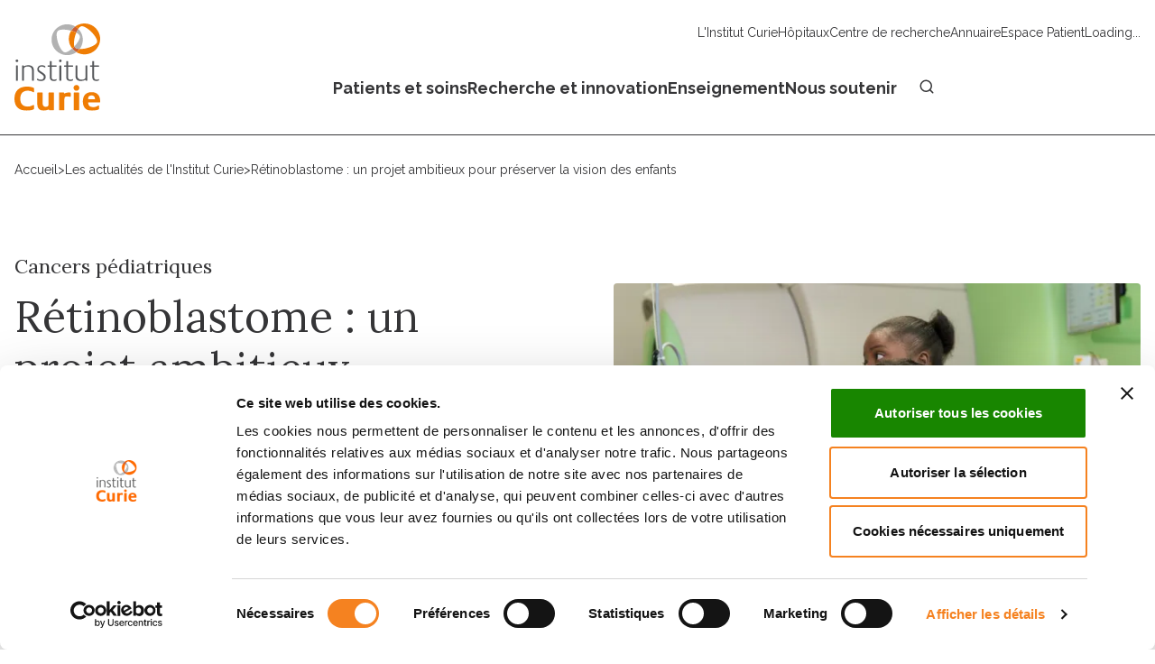

--- FILE ---
content_type: text/css; charset=utf-8
request_url: https://curie.fr/_nuxt/index.DbMVjQMt.css
body_size: 247
content:
.video-container[data-v-f5aed8b7]{height:0;overflow:hidden;padding-bottom:56.25%;position:relative}.video-container iframe[data-v-f5aed8b7]{border-radius:4px;height:100%;left:0;position:absolute;top:0;width:100%}.BgImage{background:linear-gradient(#0000004d,#0003),var(--bgImageMobile);background-position:50%;background-repeat:no-repeat;background-size:cover}@media (min-width:768px){.BgImage{background-repeat:no-repeat;background:linear-gradient(#0000004d,#0003),var(--bgImage);background-size:cover}}.theme-dark .BgImage{background:linear-gradient(#0006,#0006),var(--bgImageMobile)}@media (min-width:768px){.theme-dark .BgImage{background:linear-gradient(#0006,#0006),var(--bgImage)}}svg[data-v-8209838d]{display:inline}.wysiwyg p[data-v-8209838d]{font-size:14px}


--- FILE ---
content_type: text/javascript; charset=utf-8
request_url: https://curie.fr/_nuxt/DUtzc6Tg.js
body_size: 8866
content:
import{p as me,u as N,e as fe,d as E,n as ge,q as pe,s as U,k as he,a as L,_ as Q,r as ye}from"./Cr4FlYI6.js";import{_ as B,a as G}from"./CgMWgqv6.js";import{f as xe,i as _e,e as H,h as we}from"./B_R9b_4c.js";import{l as C,k as S,Q as a,R as c,V as f,a0 as m,_,M as P,U as T,u as d,$ as I,Y as v,L as R,a7 as q,X as k,b as be,a9 as O,a2 as $e}from"./Bb04lmGp.js";import{c as A}from"./CsYFiKB-.js";import{g as j}from"./1eLNVScS.js";const ve="route",Te=me(ve,{state:()=>({_route:void 0}),actions:{setRoute(e){this._route=e}},getters:{route:e=>e._route}}),Ce=j`
  query ListNewsSearchQuery(
    $langcode: String!
    $query: String
    $filters: [InputOpenSearchConditionsGroup]
    $limit: Int
    $offset: Int
    $sort: InputSort
  ) {
    opensearchSearch(
      index: "curie"
      limit: $limit
      langcode: $langcode
      filters: $filters
      facets: [{ field: "field_domain_news", limit: 1000 }]
      query: $query
      offset: $offset
      sort: $sort
    ) {
      count
      documents {
        entity {
          id
          langcode
          entityBundle
          ... on NodeNews {
            id
            fieldTitle
            fieldSubtitle
            fieldDate {
              value
            }
            fieldImage {
              id: targetId
              entity {
                id
                uriRawField {
                  list {
                    url
                  }
                }
              }
            }
            pathRawField {
              list {
                alias
              }
            }
          }
        }
      }
      facets {
        field
        values {
          field
          value
          count
          label: entity {
            ... on TaxonomyTermDomainNews {
              value: name
            }
          }
        }
      }
    }
  }
`;function Se(e,r,n,l,t,i){return N(Ce,{langcode:e,query:r,filters:n,limit:l,offset:t,sort:i})}const Pe=j`
  query ListJobOfferSearchQuery(
    $langcode: String!
    $query: String
    $filters: [InputOpenSearchConditionsGroup]
    $limit: Int
    $offset: Int
  ) {
    opensearchSearch(
      index: "curie"
      limit: $limit
      langcode: $langcode
      filters: $filters
      facets: [
        { field: "field_job_sector", limit: 1000 }
        { field: "field_job_contract", limit: 1000 }
        { field: "field_job_location", limit: 1000 }
        { field: "field_job_entity", limit: 1000 }
      ]
      query: $query
      offset: $offset
    ) {
      count
      documents {
        entity {
          id
          langcode
          entityBundle
          ... on NodeJobOffer {
            fieldTitle
            pathRawField {
              list {
                alias
              }
            }
            fieldJobContract {
              name
            }
            fieldJobLocation {
              name
            }
            fieldJobSector {
              name
            }
            fieldJobEntity {
              name
            }
          }
        }
      }
      facets {
        field
        values {
          field
          value
          count
          label: entity {
            ... on TaxonomyTermJobSector {
              value: name
            }
            ... on TaxonomyTermJobContract {
              value: name
            }
            ... on TaxonomyTermJobLocation {
              value: name
            }
            ... on TaxonomyTermJobEntity {
              value: name
            }
          }
        }
      }
    }
  }
`;function Le(e,r,n,l,t){return N(Pe,{langcode:e,query:r,filters:n,limit:l,offset:t})}const Ie=j`
  query ListTeamSearchQuery(
    $langcode: String!
    $query: String
    $filters: [InputOpenSearchConditionsGroup]
    $limit: Int
    $offset: Int
    $sort: InputSort
  ) {
    opensearchSearch(
      index: "curie"
      limit: $limit
      langcode: $langcode
      filters: $filters
      facets: [
        { field: "field_sites", limit: 1000 }
        { field: "computed_team_related_unit", limit: 1000 }
        { field: "computed_team_chief_person", limit: 1000 }
        { field: "field_scientific_axis", limit: 1000 }
      ]
      query: $query
      offset: $offset
      sort: $sort
    ) {
      count
      documents {
        entity {
          id
          langcode
          entityBundle
          ... on NodeTeam {
            fieldTitle
            fieldTeamType {
              name
            }
            fieldTeamMember {
              fieldChief
              fieldPerson {
                id
                fieldFirstName
                fieldLastName
                fieldImage {
                  id: targetId
                  entity {
                    id
                    uriRawField {
                      list {
                        url
                      }
                    }
                  }
                }
              }
            }
            pathRawField {
              list {
                alias
              }
            }
          }
        }
      }
      facets {
        field
        values {
          field
          value
          count
          label: entity {
            ... on TaxonomyTermPartner {
              value: name
            }
            ... on NodeUnit {
              value: fieldTitle
            }
            ... on NodePerson {
              value: computedPersonTitleForFacet
            }
            ... on TaxonomyTermScientificAxis {
              value: name
            }
          }
        }
      }
    }
  }
`;function Fe(e,r,n,l,t,i){return N(Ie,{langcode:e,query:r,filters:n,limit:l,offset:t,sort:i})}const Ne=j`
  query ListPersonSearchQuery(
    $langcode: String!
    $query: String
    $filters: [InputOpenSearchConditionsGroup]
    $limit: Int
    $offset: Int
    $sort: InputSort
  ) {
    opensearchSearch(
      index: "curie"
      limit: $limit
      langcode: $langcode
      filters: $filters
      facets: [
        { field: "field_person_site", limit: 1000 }
        { field: "computed_person_function_for_facet", limit: 1000 }
        { field: "field_person_specialized_medicin", limit: 1000 }
        { field: "field_person_speciality", limit: 1000 }
        { field: "field_person_cancer_type", limit: 1000 }
        { field: "field_person_department", limit: 1000 }
        { field: "field_person_location", limit: 1000 }
      ]
      query: $query
      offset: $offset,
      sort: $sort
    ) {
      count
      documents {
        entity {
          id
          langcode
          entityBundle
          ... on NodePerson {
            fieldFirstName
            fieldLastName
            fieldPersonTitle {
              name
            }
            fieldPersonSpeciality {
              name
            }
            fieldPersonSpecializedMedicin {
              name
            }
            fieldPersonLocation {
              name
            }
            fieldImage {
              id: targetId
              alt
              entity {
                id
                uriRawField {
                  list {
                    url
                  }
                }
              }
            }
            pathRawField {
              list {
                alias
              }
            }
          }
        }
      }
      facets {
        field
        values {
          field
          value
          count
          label: entity {
            ... on TaxonomyTermPersonSite {
              value: name
            }
            ... on TaxonomyTermPersonFunction {
              value: name
            }
            ... on TaxonomyTermPersonSpecializedMedicin {
              value: name
            }
            ... on TaxonomyTermPersonSpeciality {
              value: name
            }
            ... on TaxonomyTermPersonCancerType {
              value: name
            }
            ... on TaxonomyTermPersonDepartement {
              value: name
            }
            ... on TaxonomyTermPersonLocation {
              value: name
            }
          }
        }
      }
    }
  }
`;function je(e,r,n,l,t,i){return N(Ne,{langcode:e,query:r,filters:n,limit:l,offset:t,sort:i})}const Re=j`
  query ListUnitSearchQuery(
    $langcode: String!
    $query: String
    $filters: [InputOpenSearchConditionsGroup]
    $limit: Int
    $offset: Int
    $sort: InputSort
  ) {
    opensearchSearch(
      index: "curie"
      limit: $limit
      langcode: $langcode
      filters: $filters
      facets: [
        { field: "field_sites", limit: 1000}
        { field: "computed_team_chief_person", limit: 1000}
        { field: "field_scientific_axis", limit: 1000}
      ]
      query: $query
      offset: $offset
      sort: $sort
    ) {
      count
      documents {
        entity {
          id
          langcode
          entityBundle
          ... on NodeUnit {
            fieldTitle
            fieldUnitType {
              name
            }
            fieldTeamMember {
              fieldChief
              fieldPerson {
                id
                fieldFirstName
                fieldLastName
                fieldImage {
                  id: targetId
                  entity {
                    id
                    uriRawField {
                      list {
                        url
                      }
                    }
                  }
                }
              }
            }
            pathRawField {
              list {
                alias
              }
            }
          }
        }
      }
      facets {
        field
        values {
          field
          value
          count
          label: entity {
            ... on TaxonomyTermPartner {
              value: name
            }
            ... on NodePerson {
              value: computedPersonTitleForFacet
            }
            ... on TaxonomyTermScientificAxis {
              value: name
            }
          }
        }
      }
    }
  }
`;function qe(e,r,n,l,t,i){return N(Re,{langcode:e,query:r,filters:n,limit:l,offset:t,sort:i})}const ke=j`
  query ListPublicationSearchQuery(
    $langcode: String!
    $query: String
    $filters: [InputOpenSearchConditionsGroup]
    $limit: Int
    $offset: Int
    $sort: InputSort
  ) {
    opensearchSearch(
      index: "curie"
      limit: $limit
      langcode: $langcode
      filters: $filters
      facets: [
        { field: "computed_publication_team", limit: 1000 }
        { field: "computed_publication_platform", limit: 1000 },
        { field: "computed_publication_unit", limit: 1000 }
        { field: "field_publication_newspaper", limit: 1000 }
      ]
      query: $query
      offset: $offset
      sort: $sort
    ) {
      count
      documents {
        entity {
          id
          langcode
          entityBundle
          ... on NodePublication {
            fieldTitle
            fieldDate {
              value
            }
            pathRawField {
              list {
                alias
              }
            }
            fieldPublicationNewspaper {
              name
            }
            fieldAuthor
          }
        }
      }
      facets {
        field
        values {
          field
          value
          count
          label: entity {
            ... on NodeTeam {
              value: fieldTitle
            }
            ... on NodeUnit {
              value: fieldTitle
            }
            ... on TaxonomyTermPublicationNewspaper {
              value: name
            }
          }
        }
      }
    }
  }
`;function De(e,r,n,l,t,i){return N(ke,{langcode:e,query:r,filters:n,limit:l,offset:t,sort:i})}const Oe=j`
  query ClinicalTrialListSearchQuery(
    $langcode: String!
    $query: String
    $filters: [InputOpenSearchConditionsGroup]
    $limit: Int
    $offset: Int
  ) {
    opensearchSearch(
      index: "curie"
      limit: $limit
      langcode: $langcode
      filters: $filters
      facets: [
        { field: "field_clinical_trial_location1", limit: 1000 }
        { field: "field_clinical_trial_target", limit: 1000 }
        { field: "field_clinical_trial_cancer_type", limit: 1000 }
        { field: "field_clinical_trial_phase", limit: 1000 }
        { field: "field_clinical_trial_organ", limit: 1000},
        { field: "field_clinical_trial_status", limit: 1000},
      ]
      query: $query
      offset: $offset
    ) {
      count
      documents {
        entity {
          id
          langcode
          entityBundle
          ... on NodeClinicalTrial {
            pathRawField {
              list {
                alias
              }
            }
            fieldSubtitle
            fieldClinicalTrialLocation1 {
              name
            }
            fieldClinicalTrialLocation2 {
              name
            }
            fieldTitle
            fieldIntroduction
            fieldPerson {
              fieldFirstName
              fieldLastName
            }
            fieldClinicalTrialCancerType {
              name
            }
          }
        }
      }
      facets {
        field
        values {
          field
          value
          count
          label: entity {
            ... on TaxonomyTermClinicalTrialLocation {
              value: name
            }
            ... on TaxonomyTermClinicalTrialTarget {
              value: name
            }
            ... on TaxonomyTermClinicalTrialCancerType {
              value: name
            }
            ... on TaxonomyTermClinicalTrialPhase {
              value: name
            }
            ... on TaxonomyTermClinicalTrialOrgan {
              value: name
            }
            ... on TaxonomyTermClinicalTrialStatus {
              value: name
            }
          }
        }
      }
    }
  }
`;function Me(e,r,n,l,t){return N(Oe,{langcode:e,query:r,filters:n,limit:l,offset:t})}const Qe=j`
  query ListSeminarSearchQuery(
    $langcode: String!
    $query: String
    $filters: [InputOpenSearchConditionsGroup]
    $limit: Int
    $offset: Int
    $sort: InputSort
  ) {
    opensearchSearch(
      index: "curie"
      limit: $limit
      langcode: $langcode
      filters: $filters
      facets: [{ field: "field_type", limit: 1000 }]
      query: $query
      offset: $offset
      sort: $sort
    ) {
      count
      documents {
        entity {
          id
          langcode
          entityBundle
          ... on NodeSeminar {
            fieldType
            fieldTitle
            fieldDateBegin {
              value
            }
            fieldDateEnd {
              value
            }
            pathRawField {
              list {
                alias
              }
            }
            fieldSpeaker {
              fieldFirstName
              fieldLastName
            }
            fieldSite
            fieldRoom
          }
        }
      }
      facets {
        field
        values {
          field
          value
          count
          label: entity {
            ... on NodeSeminar {
              value: fieldType
            }
          }
        }
      }
    }
  }
`;function Ue(e,r,n,l,t,i){return N(Qe,{langcode:e,query:r,filters:n,limit:l,offset:t,sort:i})}const Be=j`
  query HealthProjectListSearchQuery(
    $langcode: String!
    $query: String
    $filters: [InputOpenSearchConditionsGroup]
    $limit: Int
    $offset: Int
  ) {
    opensearchSearch(
      index: "curie"
      limit: $limit
      langcode: $langcode
      filters: $filters
      facets: [
        { field: "field_health_project_cancer_type", limit: 1000 }
      ]
      query: $query
      offset: $offset
    ) {
      count
      documents {
        entity {
          id
          langcode
          entityBundle
          ... on NodeHealthProject {
            pathRawField {
              list {
                alias
              }
            }
            fieldTitle
            fieldIntroduction
            fieldHealthProjectCancerType {
              name
            }
          }
        }
      }
      facets {
        field
        values {
          field
          value
          count
          label: entity {
            ... on TaxonomyTermHealthProjectCancerType {
              value: name
            }
          }
        }
      }
    }
  }
`;function He(e,r,n,l,t){return N(Be,{langcode:e,query:r,filters:n,limit:l,offset:t})}const Ae=j`
query SearchQuery(
    $langcode: String!
    $query: String
    $filters: [InputOpenSearchConditionsGroup]
    $limit: Int
    $offset: Int
    $sort: InputSort
  ) {
    opensearchSearch(
      index: "curie"
      limit: $limit
      langcode: $langcode
      filters: $filters
      facets: [
      ]
      query: $query
      offset: $offset
      sort: $sort
    ) {
      count
      documents {
        entity {
          id
          langcode
          entityBundle
          ...team
          ...news
          ...contact
          ...cms
          ...clinical_trial
          ...card_cancer
          ...hub_cancer
          ...hub_don
          ...hub
          ...hub_treatment
          ...person
          ...publication
          ...seminar
          ...testimony
          ...unit
          ...health_project
        }
      }
    }
  }

  fragment team on NodeTeam {
    fieldTitle
    fieldTeamType {
        name
    }
    pathRawField {
        list {
            alias
        }
    }

    fieldTeamMember {
        fieldChief
        fieldPerson {
          id
          fieldFirstName
          fieldLastName
          fieldImage {
            id: targetId
            entity {
                id
              uriRawField {
                list {
                  url
              }
            }
          }
        }
      }
    }
  }

  fragment news on NodeNews {
    id
    fieldTitle
    fieldSubtitle
    fieldDate {
        value
    }
    fieldImage {
      id: targetId
        entity {
          id
          uriRawField {
            list {
              url
            }
          }
        }
    }
    pathRawField {
        list {
        alias
        }
    }
  }

  fragment contact on NodeContact {
    fieldHeader {
        ...headerParagraph
    }
    pathRawField {
        list {
            alias
        }
    }
  }

  fragment cms on NodeCms {
    fieldHeader {
        ...headerParagraph
    }
    pathRawField {
        list {
            alias
        }
    }
  }

  fragment clinical_trial on NodeClinicalTrial {
    pathRawField {
        list {
        alias
        }
    }
    fieldSubtitle
    fieldClinicalTrialLocation1 {
        name
    }
    fieldClinicalTrialLocation2 {
        name
    }
    fieldTitle
    fieldIntroduction
    fieldPerson {
        fieldFirstName
        fieldLastName
    }
    fieldClinicalTrialCancerType {
        name
    }
  }

  fragment card_cancer on NodeCardCancer {
    fieldHubCancer {
        fieldHeaderRawField {
            list {
                entity {
                    ...headerParagraph
                }
            }
        }
    }
    fieldTitle
    pathRawField {
        list {
            alias
        }
    }
  }


  fragment hub_cancer on NodeHubCancer {
    fieldHeader {
        ...headerParagraph
    }
    pathRawField {
        list {
            alias
        }
    }
  }

  fragment hub_don on NodeHubDonation {
    fieldHeader2 {
        ...header2Paragraph
    }
    pathRawField {
        list {
            alias
        }
    }
  }

  fragment hub_treatment on NodeHubTreatment {
    fieldHeader2 {
        ...header2Paragraph
      }
      pathRawField {
        list {
            alias
        }
    }
  }

  fragment hub on NodeHub {
    fieldHeader2 {
        ...header2Paragraph
      }
      pathRawField {
        list {
            alias
        }
    }
  }


  fragment person on NodePerson {
    fieldFirstName
    fieldLastName
    fieldPersonTitle {
        name
    }
    fieldPersonSpeciality {
        name
    }
    fieldPersonLocation {
        name
    }
    fieldImage {
      id: targetId
        alt
        entity {
          id
          uriRawField {
            list {
              url
            }
          }
        }
    }
    pathRawField {
        list {
        alias
        }
    }
  }

  fragment publication on NodePublication {
    fieldTitle
    fieldDate {
        value
    }
    pathRawField {
        list {
        alias
        }
    }
    fieldPublicationNewspaper {
        name
    }
    fieldAuthor
  }

  fragment seminar on NodeSeminar {
    fieldType
    fieldTitle
    pathRawField {
        list {
            alias
        }
    }
    fieldDateBegin {
        value
    }
    fieldDateEnd {
        value
    }
    pathRawField {
        list {
        alias
        }
    }
    fieldSpeaker {
        fieldFirstName
        fieldLastName
    }
    fieldSite
    fieldRoom
  }

  fragment testimony on NodeTestimony{
    fieldTitle
    pathRawField {
        list {
            alias
        }
    }
  }

  fragment unit on NodeUnit{
    fieldTitle
    fieldUnitType {
        name
    }
    fieldTeamMember {
      fieldChief
      fieldPerson {
        id
        fieldFirstName
        fieldLastName
        fieldImage {
          id: targetId
          entity {
            id
            uriRawField {
              list {
                url
              }
            }
          }
        }
      }
    }
    pathRawField {
      list {
        alias
      }
    }
  }

  fragment headerParagraph on ParagraphHeader {
    id
    type: entityBundle
    fieldTitle
    fieldIntroduction2
    fieldImage {
      id: targetId
      alt
      entity {
        id
        uriRawField {
          list {
            url
          }
        }
      }
    }
    fieldTitlePush
    fieldTextPush: fieldBody
    fieldLinkPush: fieldLink {
      title
      uri {
        path
      }
    }
  }

  fragment header2Paragraph on ParagraphHeader2 {
    fieldTitle
    fieldImage {
      id: targetId
      alt
      entity {
        id
        uriRawField {
          list {
            url
          }
        }
      }
    }
    fieldImageMobile {
      id: targetId
      alt
      entity {
        id
        uriRawField {
          list {
            url
          }
        }
      }
    }
    fieldIntroduction2
    fieldText1
    fieldText2
    fieldPushText
    fieldPushLink {
      title
      uri {
        path
      }
    }
  }

  fragment health_project on NodeHealthProject {
    pathRawField {
        list {
        alias
        }
    }
    fieldTitle
    fieldIntroduction
  }
`;function Je(e,r,n,l,t,i){return N(Ae,{langcode:e,query:r,filters:n,limit:l,offset:t,sort:i})}const M=me("list",{state:()=>({searchData:{},baseConditions:[],facetConditions:[],facets:[],sortOrder:{},selectedDateRange:{start:new Date,end:new Date},langcode:fe().public.langcode,paginationLimit:parseInt(fe().public.paginationLimit,10)||10,currentPage:1,totalPages:1,query:"",isFirstFetch:!0,retryCount:1,baseParameters:["q","page"],page:""}),getters:{conditions:e=>[...e.baseConditions,...e.facetConditions],offset:e=>(e.currentPage-1)*e.paginationLimit},actions:{$reset(){this.selectedDateRange={start:new Date,end:new Date},this.currentPage=1,this.totalPages=1,this.query=""},setFacets(e){this.facets=e},setFacetConditions(e){this.facetConditions=e},setBaseConditions(e){this.baseConditions=e},setCurrentPage(e){this.currentPage=e},setSortOrder(e){this.sortOrder=e},setQuery(e){this.query=e},getSearchFunction(e){return{newsList:Se,jobOfferList:Le,teamList:Fe,personList:je,unitList:qe,publicationList:De,clinicalTrialList:Me,healthProjectList:He,seminarList:Ue,search:Je}[e]},async fetchSearchData(e){var n;const r=this.getSearchFunction(e);if(!r){console.error("Invalid search function:",e);return}this.query.length>0&&this.setSortOrder({field:"search_api_relevance",order:"DESC"});try{const{data:l}=await r(this.langcode.toLowerCase(),this.query,this.conditions,this.paginationLimit,this.offset,this.sortOrder);if(!((n=l==null?void 0:l.value)!=null&&n.opensearchSearch))throw new Error("No valid data returned from search function");const t=l.value.opensearchSearch;if(this.searchData=t,this.totalPages=Math.ceil(t.count/this.paginationLimit),this.currentPage>this.totalPages&&this.totalPages>0){const g=E();await ge(g.path,{redirectCode:301})}const i=this.facets.map(g=>{var h;return{...g,...g.type==="Checkbox"||g.type==="Radio"?{filters:((h=t.facets.find(u=>{var o;return u.field===g.field&&((o=u.values)==null?void 0:o.length)>0}))==null?void 0:h.values)||[]}:{}}});this.setFacets(i),this.isFirstFetch&&(this.isFirstFetch=!1)}catch(l){console.error("Fetch error:",l),this.retryCount>0&&(console.log("Retrying fetch..."),this.retryCount-=1,await this.fetchSearchData(e))}}}});function Ee(){pe();const e=E(),{setCurrentPage:r,setQuery:n,$reset:l}=M(),{query:t,baseParameters:i}=U(M()),g=w=>Object.fromEntries(Object.entries(w).filter(([$,F])=>F&&!(Array.isArray(F)&&F.length===0))),h=()=>{l()},u=async w=>{const $=g(w);if(await ge({path:e.path,query:$}),$.page==1){const F=Object.keys(e.query).map(D=>`${D}=${e.query[D]}`).join("&");window.history.replaceState({},"",`${e.path}${F?"?"+F:""}`)}},o=w=>{u({...e.query,page:w})},s=w=>{u({...e.query,...w,page:1})},p=()=>{const w=Object.fromEntries(Object.entries(e.query).filter(([$])=>i.value.includes($)));u(w)},b=()=>s({q:t.value}),y=w=>{w.page?r(Number(w.page)):r(1),w.q&&n(w.q)},x=C(()=>e.query.startDate&&e.query.endDate);return{updateQuery:s,clearFacetsQuery:p,hasDates:x,updatePageQuery:o,searchWithQuery:b,handleQueryBaseParameters:y,reset:h}}const Ge={class:"group flex flex-col-reverse gap-4 lg:gap-0 lg:flex-row items-start lg:justify-between w-full"},Ve={class:"flex flex-col gap-2 lg:gap-2.5 overflow-hidden items-start w-full lg:basis-[65%]"},ze={key:0,class:"font-raleway font-bold rounded text-orangeCurie border border-orangeCurie text-[15px] lg:text-small py-1 px-1.5"},We={class:"font-lora font-500 text-orangeCurie text-regular leading-[26px] lg:leading-[22px]"},Ye={class:"font-lora text-medium lg:text-h3Small leading-[24px] mb-1.5 mt-0 underline-animation-border"},Xe={key:1,class:"text-small font-raleway mt-auto"},Ke={key:0,class:"rounded w-[235px] overflow-hidden"},Ze=S({__name:"Item",props:{item:{type:Object,required:!0},displayTag:{type:Boolean,default:!1}},setup(e){he();const r=e,n=C(()=>{var l;return(l=r.item.entity.fieldDate)!=null&&l.value?xe(r.item.entity.fieldDate.value):null});return(l,t)=>{var h,u,o,s;const i=L,g=B;return a(),c("div",Ge,[f("div",Ve,[e.displayTag===!0?(a(),c("div",ze,m(l.$t("list.tag.news")),1)):_("",!0),f("span",We,m(e.item.entity.fieldSubtitle),1),P(i,{path:(o=(u=(h=e.item.entity)==null?void 0:h.pathRawField)==null?void 0:u.list[0])==null?void 0:o.alias},{default:T(()=>[f("h3",Ye,m(e.item.entity.fieldTitle),1)]),_:1},8,["path"]),d(n)?(a(),c("span",Xe,m(d(n)),1)):_("",!0)]),(s=e.item.entity.fieldImage)!=null&&s.entity.uriRawField.list.length?(a(),c("div",Ke,[P(g,{src:e.item.entity.fieldImage.entity.uriRawField.list[0].url,presets:"team_actuality",customClass:"object-cover w-full bg-grisClair transition-all ease delay-100 group-hover:scale-[1.2]"},null,8,["src"])])):_("",!0)])}}}),et={class:"flex flex-col gap-2.5 overflow-hidden"},tt={class:"flex gap-2.5"},it={class:"font-raleway font-bold rounded text-orangeCurie border border-orangeCurie text-[15px] lg:text-small py-1 px-1.5"},lt={class:"flex items-center font-raleway text-[15px] lg:text-small"},at={class:"font-raleway text-regularMobile lg:text-regular leading-[25px]"},nt={class:"font-raleway lg:text-regular overflow-x-scroll lg:overflow-x-hidden flex gap-2 lg:flex-wrap"},rt={class:"border border-grisClair rounded-[100px] px-3 py-1 w-fit text-[15px] lg:text-small whitespace-nowrap"},ot=S({__name:"Item",props:{item:{type:Object,required:!0}},setup(e){return(r,n)=>{var i,g,h,u;const l=Q,t=L;return a(),c("div",et,[f("div",tt,[f("div",it,m((i=e.item.entity.fieldJobContract)==null?void 0:i.name),1),f("div",lt,[P(l,{name:"map-alt",filled:"",class:"mr-1 text-regular flex items-center"}),I(" "+m((g=e.item.entity.fieldJobLocation)==null?void 0:g.name),1)])]),P(t,{path:e.item.entity.pathRawField.list[0].alias,customClass:"w-fit hover:text-orangeCurie m-0 font font-raleway font-bold text-mobileTitleList lg:text-medium underline-animation-border",tag:"h3"},{default:T(()=>[I(m(e.item.entity.fieldTitle),1)]),_:1},8,["path"]),f("p",at,m((h=e.item.entity.fieldJobSector)==null?void 0:h.name),1),f("ul",nt,[f("li",rt,m((u=e.item.entity.fieldJobEntity)==null?void 0:u.name),1)])])}}}),st={class:"flex w-full justify-between lg:items-center gap-4 flex-col lg:flex-row"},dt={class:"flex flex-col gap-2.5 lg:basis-[65%] overflow-hidden items-start"},ct={key:0,class:"font-raleway font-bold rounded text-orangeCurie border border-orangeCurie text-[15px] lg:text-small py-1 px-1.5"},ut={class:"w-fit hover:text-orangeCurie m-0 font font-raleway font-bold text-mobileTitleList lg:text-medium underline-animation-border"},ft={key:1},mt={class:"font-lora text-[20px] lg:text-h3Small leading-[25px]"},gt={key:0,class:"flex space-x-2"},pt={class:"flex justify-end min-h-[94px] lg:min-h-[inherit] w-[94px]"},ht=S({__name:"Item",props:{item:{type:Object,required:!0}},setup(e){const r=e,n=C(()=>{var t;return((t=r.item.entity.fieldTeamMember)==null?void 0:t.filter(i=>i.fieldChief==="1"))??null}),l=t=>{var h,u;const i=((h=t.fieldPerson)==null?void 0:h.fieldFirstName)||"",g=((u=t.fieldPerson)==null?void 0:u.fieldLastName)||"";return`${i} ${g}`.trim()};return(t,i)=>{const g=B,h=G,u=L;return a(),v(u,{path:e.item.entity.pathRawField.list[0].alias,class:"w-full flex flex-row-reverse justify-end lg:justify-between gap-4 lg:gap-6 lg:flex-row",tag:"li"},{default:T(()=>{var o,s,p;return[f("div",st,[f("div",dt,[(o=e.item.entity.fieldTeamType)!=null&&o.length?(a(),c("div",ct,m(e.item.entity.fieldTeamType[0].name),1)):_("",!0),f("h3",ut,m(e.item.entity.fieldTitle),1),(s=d(n))!=null&&s.length?(a(),c("div",ft,[(a(!0),c(R,null,q(d(n).filter(b=>b.fieldPerson!=null),b=>(a(),c("p",mt,m(l(b)),1))),256))])):_("",!0)]),(p=d(n))!=null&&p.length?(a(),c("div",gt,[(a(!0),c(R,null,q(d(n).filter(b=>b.fieldPerson!=null),b=>{var y,x,w,$;return a(),c("div",pt,[(x=(y=b.fieldPerson)==null?void 0:y.fieldImage)!=null&&x.entity.uriRawField.list[0].url?(a(),v(g,{key:0,src:($=(w=b.fieldPerson)==null?void 0:w.fieldImage)==null?void 0:$.entity.uriRawField.list[0].url,presets:"unit_list",customClass:"object-cover w-full rounded bg-grisClair h-auto"},null,8,["src"])):(a(),v(h,{key:1,class:"object-cover w-full rounded bg-grisClair h-auto",presets:"unit_list",src:"/image/default.png",alt:"Default"}))])}),256))])):_("",!0)])]}),_:1},8,["path"])}}}),yt={key:0,class:"font-raleway font-bold rounded text-orangeCurie border border-orangeCurie text-[15px] lg:text-small py-1 px-1.5"},xt={key:2,class:"font-raleway text-regularMobile lg:text-regular leading-[25px]"},_t={key:3,class:"font-raleway lg:text-regular max-w-[100%] overflow-x-auto flex gap-2 lg:flex-wrap items-center custom-scrollbar pb-2"},wt={key:0,class:"border border-grisClair rounded-[100px] px-3 py-1 w-fit text-[15px] lg:text-small whitespace-nowrap"},bt={key:4,class:"flex align-center font-raleway text-small"},$t={class:"lg:ml-auto w-[110px] lg:w-[150px]"},vt=S({__name:"Item",props:{item:{type:Object,required:!0},displayTag:{type:Boolean,default:!1}},setup(e){const r=e,n=C(()=>{var i,g;const l=((i=r.item.entity)==null?void 0:i.fieldFirstName)||"",t=((g=r.item.entity)==null?void 0:g.fieldLastName)||"";return`${l} ${t}`.trim()});return(l,t)=>{var o,s,p,b,y,x,w,$,F,D,V,z,W,Y,X,K,Z,ee,te,ie,le,ae,ne,re,oe,se,de,ce;const i=L,g=Q,h=B,u=G;return a(),c(R,null,[f("div",{class:k(["flex flex-col gap-2.5 items-start w-full lg:max-w-[65%]",(y=(b=(p=(s=(o=e.item.entity)==null?void 0:o.fieldImage)==null?void 0:s.entity)==null?void 0:p.uriRawField)==null?void 0:b.list)!=null&&y.length?"basis-[65%]":""])},[e.displayTag===!0?(a(),c("div",yt,m(l.$t("list.tag.person")),1)):_("",!0),d(n)?(a(),v(i,{key:1,path:(x=e.item.entity)==null?void 0:x.pathRawField.list[0].alias,customClass:"w-fit m-0 font font-lora text-medium lg:text-h3Small hover:text-orangeCurie underline-animation-border leading-[26px] lg:leading-4",tag:"h3"},{default:T(()=>[I(m(d(n)),1)]),_:1},8,["path"])):_("",!0),($=(w=e.item.entity)==null?void 0:w.fieldPersonTitle)!=null&&$.length?(a(),c("p",xt,m((F=e.item.entity)==null?void 0:F.fieldPersonTitle[0].name),1)):_("",!0),(V=(D=e.item.entity)==null?void 0:D.fieldPersonSpeciality)!=null&&V.length||(W=(z=e.item.entity)==null?void 0:z.fieldPersonSpecializedMedicin)!=null&&W.name?(a(),c("ul",_t,[(a(!0),c(R,null,q((Y=e.item.entity)==null?void 0:Y.fieldPersonSpeciality,ue=>(a(),c("li",{key:ue.name,class:"border border-grisClair rounded-[100px] px-3 py-1 w-fit text-[15px] lg:text-small whitespace-nowrap"},m(ue.name),1))),128)),(K=(X=e.item.entity)==null?void 0:X.fieldPersonSpecializedMedicin)!=null&&K.name?(a(),c("li",wt,m((Z=e.item.entity)==null?void 0:Z.fieldPersonSpecializedMedicin.name),1)):_("",!0)])):_("",!0),(te=(ee=e.item.entity)==null?void 0:ee.fieldPersonLocation)!=null&&te.name?(a(),c("div",bt,[P(g,{name:"map-alt",filled:"",class:"mr-1 text-regular flex items-center"}),I(" "+m((ie=e.item.entity)==null?void 0:ie.fieldPersonLocation.name),1)])):_("",!0)],2),f("div",$t,[(oe=(re=(ne=(ae=(le=e.item.entity)==null?void 0:le.fieldImage)==null?void 0:ae.entity)==null?void 0:ne.uriRawField)==null?void 0:re.list)!=null&&oe.length?(a(),v(h,{key:0,src:(ce=(de=(se=e.item.entity)==null?void 0:se.fieldImage)==null?void 0:de.entity)==null?void 0:ce.uriRawField.list[0].url,preset:"person_list",customClass:"object-cover w-full rounded bg-grisClair"},null,8,["src"])):(a(),v(u,{key:1,class:"w-full rounded rounded-1",src:"/image/default.png",presets:"person_side",alt:"Default"}))])],64)}}}),Tt={class:"flex w-full justify-between lg:items-center flex-col gap-4 lg:flex-row"},Ct={class:"flex flex-col gap-2.5 lg:basis-[65%] overflow-hidden items-start"},St={key:0,class:"font-raleway font-bold rounded text-orangeCurie border border-orangeCurie text-[15px] lg:text-small py-1 px-1.5"},Pt={class:"w-fit hover:text-orangeCurie m-0 font font-raleway font-bold text-mobileTitleList lg:text-medium underline-animation-border"},Lt={key:1},It={class:"font-lora text-[22px] lg:text-h3Small leading-[25px]"},Ft={key:0,class:"flex space-x-2"},Nt={class:"flex justify-end min-h-[94px] lg:min-h-[inherit] w-[94px]"},jt=S({__name:"Item",props:{item:{type:Object,required:!0}},setup(e){const r=e,n=C(()=>{var t;return((t=r.item.entity.fieldTeamMember)==null?void 0:t.filter(i=>i.fieldChief==="1"))??null}),l=t=>{var h,u;const i=((h=t.fieldPerson)==null?void 0:h.fieldFirstName)||"",g=((u=t.fieldPerson)==null?void 0:u.fieldLastName)||"";return`${i} ${g}`.trim()};return(t,i)=>{const g=B,h=G,u=L;return a(),v(u,{path:e.item.entity.pathRawField.list[0].alias,class:"w-full flex flex-row-reverse justify-end lg:justify-between gap-4 lg:gap-6 lg:flex-row",tag:"li"},{default:T(()=>{var o,s;return[f("div",Tt,[f("div",Ct,[e.item.entity.fieldUnitType?(a(),c("div",St,m(e.item.entity.fieldUnitType.name),1)):_("",!0),f("h3",Pt,m(e.item.entity.fieldTitle),1),(o=d(n))!=null&&o.length?(a(),c("div",Lt,[(a(!0),c(R,null,q(d(n).filter(p=>p.fieldPerson!=null),p=>(a(),c("p",It,m(l(p)),1))),256))])):_("",!0)]),(s=d(n))!=null&&s.length?(a(),c("div",Ft,[(a(!0),c(R,null,q(d(n).filter(p=>p.fieldPerson!=null),p=>{var b,y,x,w;return a(),c("div",Nt,[(y=(b=p.fieldPerson)==null?void 0:b.fieldImage)!=null&&y.entity.uriRawField.list[0].url?(a(),v(g,{key:0,src:(w=(x=p.fieldPerson)==null?void 0:x.fieldImage)==null?void 0:w.entity.uriRawField.list[0].url,presets:"unit_list",customClass:"object-cover w-full rounded bg-grisClair h-auto"},null,8,["src"])):(a(),v(h,{key:1,class:"object-cover w-full rounded bg-grisClair h-auto",presets:"unit_list",src:"/image/default.png",alt:"Default"}))])}),256))])):_("",!0)])]}),_:1},8,["path"])}}}),Rt={class:"flex flex-col gap-2.5 overflow-hidden items-start w-full"},qt={key:0,class:"font-raleway font-bold rounded text-orangeCurie border border-orangeCurie text-[15px] lg:text-small py-1 px-1.5"},kt={key:1,class:"font-bold font font-raleway text-[15px] lg:text-small text-orangeCurie"},Dt={class:"italic font-raleway text-regularMobile lg:text-regular"},Ot={key:0,class:"flex flex-wrap gap-1 mt-2"},Mt={key:0},Qt=S({__name:"Item",props:{item:{type:Object,required:!0},displayTag:{type:Boolean,default:!1}},setup(e){const r=e,n=be(!1),l=C(()=>{var g;if(!((g=r.item.entity.fieldDate)!=null&&g.value))return null;const i=new Date(r.item.entity.fieldDate.value);return i==null?void 0:i.getFullYear()}),t=C(()=>{var i;return((i=r.item.entity.fieldAuthor)==null?void 0:i.split(", "))??[]});return(i,g)=>{var o;const h=L,u=Q;return a(),c("div",Rt,[e.displayTag===!0?(a(),c("div",qt,m(i.$t("list.tag.publication")),1)):_("",!0),d(l)?(a(),c("span",kt,m(d(l)),1)):_("",!0),P(h,{path:e.item.entity.pathRawField.list[0].alias,customClass:"flex m-0 font-raleway hover:text-orangeCurie font-bold text-[19px] lg:text-medium leading-[22px] lg:leading-[26px] underline-animation-border",tag:"h3"},{default:T(()=>[I(m(e.item.entity.fieldTitle),1)]),_:1},8,["path"]),f("span",Dt,m((o=e.item.entity.fieldPublicationNewspaper)==null?void 0:o.name),1),d(t).length?(a(),c("div",{key:2,onClick:g[0]||(g[0]=s=>n.value=!d(n)),class:"font-raleway text-regular"},[P(h,{customClass:"flex items-center gap-2.5 cursor-pointer italic text-regularMobile lg:text-regular"},{default:T(()=>[I(m(i.$t("list.item.publication.showAuthors"))+" ",1),P(u,{name:d(n)?"chevronUp":"chevronDown",filled:"",class:"mt-1 mr-4 text-xl"},null,8,["name"])]),_:1}),d(n)?(a(),c("ul",Ot,[(a(!0),c(R,null,q(d(t),(s,p)=>(a(),c("li",{class:"font-raleway italic text-regularMobile lg:text-regular",key:p},[I(m(s)+" ",1),p!=Object.keys(d(t)).length-1?(a(),c("span",Mt,", ")):_("",!0)]))),128))])):_("",!0)])):_("",!0)])}}}),Ut={class:"flex flex-col gap-2.5 overflow-hidden items-start w-full"},Bt={class:"flex flex-col lg:flex-row gap-2"},Ht={key:0,class:"font-raleway font-bold rounded text-orangeCurie border border-orangeCurie text-[15px] lg:text-small py-1 px-1.5"},At={key:1,class:"font-raleway font-bold rounded text-orangeCurie border border-orangeCurie text-small py-1 px-1.5"},Jt={key:0,class:"flex items-center font-raleway text-small"},Et=["innerHTML"],Gt={class:"italic font-raleway text-regularMobile lg:text-regular leading-[25px]"},Vt=S({__name:"Item",props:{item:{type:Object,required:!0},displayTag:{type:Boolean,default:!1}},setup(e){const r=e,n=C(()=>{var t,i;return[(t=r.item.entity.fieldClinicalTrialLocation1)==null?void 0:t.name,(i=r.item.entity.fieldClinicalTrialLocation2)==null?void 0:i.name].filter(Boolean).join(", ")}),l=C(()=>{var t;return(t=r.item.entity.fieldPerson)==null?void 0:t.map(({fieldFirstName:i="",fieldLastName:g=""})=>`${i} ${g}`.trim()).join(", ")});return(t,i)=>{var u,o;const g=Q,h=L;return a(),c("div",Ut,[f("div",Bt,[e.displayTag===!0?(a(),c("div",Ht,m(t.$t("list.tag.clinical_trial")),1)):_("",!0),(u=e.item.entity.fieldClinicalTrialCancerType)!=null&&u.name?(a(),c("div",At,m((o=e.item.entity.fieldClinicalTrialCancerType)==null?void 0:o.name),1)):_("",!0)]),d(n)?(a(),c("div",Jt,[P(g,{name:"map-alt",filled:"",class:"mr-1 text-regular flex items-center"}),I(" "+m(d(n)),1)])):_("",!0),P(h,{path:e.item.entity.pathRawField.list[0].alias,customClass:"w-fit hover:text-orangeCurie m-0 font font-raleway font-bold text-h3Small lg:text-medium underline-animation-border",tag:"h3"},{default:T(()=>[I(m(e.item.entity.fieldTitle),1)]),_:1},8,["path"]),f("div",{class:"font-raleway text-regularMobile lg:text-regular leading-[25px]",innerHTML:e.item.entity.fieldIntroduction},null,8,Et),f("p",Gt,m(d(l)),1)])}}}),zt={class:"flex flex-col gap-2.5 overflow-hidden items-start w-full"},Wt={key:0,class:"font-raleway font-bold rounded text-orangeCurie border border-orangeCurie text-[15px] lg:text-small py-1 px-1.5"},Yt={class:"w-fit rounded text-orangeCurie font-lora text-[15px] lg:text-regular py-0.5"},Xt={key:1,class:"font-raleway text-regularMobile lg:text-regular leading-[25px] -mt-1"},Kt={key:2,class:"font-raleway text-small leading-[18px] mt-4 lg:mt-[30px]"},Zt={key:3,class:"flex align-center font-raleway text-small leading-[18px]"},ei=S({__name:"Item",props:{item:{type:Object,required:!0},displayTag:{type:Boolean,default:!1}},setup(e){const r=e,n=o=>o==null?void 0:o.map(({fieldFirstName:s="",fieldLastName:p=""})=>[s,p].filter(Boolean).join(" ")).join(", "),l=C(()=>n(r.item.entity.fieldSpeaker||[])),t=C(()=>{const{fieldDateBegin:o,fieldDateEnd:s}=r.item.entity;return!(o!=null&&o.value)||!(s!=null&&s.value)?!1:i(o.value,s.value)}),i=(o,s)=>{const p=new Date(o),b=new Date(s);return _e(p,b)?g(o,s):h(o,s)},g=(o,s)=>`${H(o)} - ${we(s)}`,h=(o,s)=>`Du ${H(o)} au ${H(s)}`,u=C(()=>{const{fieldSite:o,fieldRoom:s}=r.item.entity;return o&&s?`${o} - ${s}`:o||s||""});return(o,s)=>{const p=L,b=Q;return a(),c("div",zt,[e.displayTag===!0?(a(),c("div",Wt,m(o.$t("list.tag.seminary")),1)):_("",!0),f("span",Yt,m(e.item.entity.fieldType),1),P(p,{path:e.item.entity.pathRawField.list[0].alias,customClass:"m-0 font font-lora leading-[25px] text-medium lg:text-h3Small hover:text-orangeCurie underline-animation-border -mt-1",tag:"h3"},{default:T(()=>[I(m(e.item.entity.fieldTitle),1)]),_:1},8,["path"]),d(l)?(a(),c("p",Xt,m(o.$t("list.item.seminar.speakers"))+" : "+m(d(l)),1)):_("",!0),d(t)?(a(),c("div",Kt,m(d(t)),1)):_("",!0),d(u)?(a(),c("div",Zt,[P(b,{name:"map-alt",filled:"",class:"mr-1 text-regular flex items-center"}),I(" "+m(d(u)),1)])):_("",!0)])}}}),ti={class:"flex w-full justify-between lg:items-center gap-4 flex-col lg:flex-row"},ii={class:"flex flex-col gap-2.5 lg:basis-[65%] overflow-hidden items-start"},li={class:"w-fit hover:text-orangeCurie m-0 font font-raleway font-bold text-mobileTitleList lg:text-medium underline-animation-border"},ai=S({__name:"Item",props:{item:{type:Object,required:!0}},setup(e){return(r,n)=>{const l=L;return a(),v(l,{path:e.item.entity.pathRawField.list[0].alias,class:"w-full flex flex-row-reverse justify-end lg:justify-between gap-4 lg:gap-6 lg:flex-row",tag:"li"},{default:T(()=>{var t;return[f("div",ti,[f("div",ii,[f("h3",li,m((t=e.item.entity)==null?void 0:t.fieldTitle),1)])])]}),_:1},8,["path"])}}}),ni={class:"flex w-full justify-between lg:items-center gap-4 flex-col lg:flex-row"},ri={class:"flex flex-col gap-2.5 lg:basis-[65%] overflow-hidden items-start"},oi={class:"w-fit hover:text-orangeCurie m-0 font font-raleway font-bold text-mobileTitleList lg:text-medium underline-animation-border"},si=S({__name:"Item",props:{item:{type:Object,required:!0},displayTag:{type:Boolean,default:!1}},setup(e){return(r,n)=>{const l=L;return a(),v(l,{path:e.item.entity.pathRawField.list[0].alias,class:"w-full flex flex-row-reverse justify-end lg:justify-between gap-4 lg:gap-6 lg:flex-row",tag:"li"},{default:T(()=>[f("div",ni,[f("div",ri,[f("h3",oi,m(e.item.entity.fieldTitle),1)])])]),_:1},8,["path"])}}}),di={class:"flex w-full justify-between lg:items-center gap-4 flex-col lg:flex-row"},ci={class:"flex flex-col gap-2.5 lg:basis-[65%] overflow-hidden items-start"},ui={class:"w-fit hover:text-orangeCurie m-0 font font-raleway font-bold text-mobileTitleList lg:text-medium underline-animation-border"},J=S({__name:"Item",props:{item:{type:Object,required:!0}},setup(e){return(r,n)=>{const l=L;return a(),v(l,{path:e.item.entity.pathRawField.list[0].alias,class:"w-full flex flex-row-reverse justify-end lg:justify-between gap-4 lg:gap-6 lg:flex-row",tag:"li"},{default:T(()=>[f("div",di,[f("div",ci,[f("h3",ui,m(e.item.entity.fieldHeader2.fieldTitle),1)])])]),_:1},8,["path"])}}}),fi={class:"flex w-full justify-between lg:items-center gap-4 flex-col lg:flex-row"},mi={class:"flex flex-col gap-2.5 lg:basis-[65%] overflow-hidden items-start"},gi={class:"w-fit hover:text-orangeCurie m-0 font font-raleway font-bold text-mobileTitleList lg:text-medium underline-animation-border"},pi=S({__name:"Item",props:{item:{type:Object,required:!0}},setup(e){return(r,n)=>{const l=L;return a(),v(l,{path:e.item.entity.pathRawField.list[0].alias,class:"w-full flex flex-row-reverse justify-end lg:justify-between gap-4 lg:gap-6 lg:flex-row",tag:"li"},{default:T(()=>{var t;return[f("div",fi,[f("div",mi,[f("h3",gi,m((t=e.item.entity.fieldHeader)==null?void 0:t.fieldTitle),1)])])]}),_:1},8,["path"])}}}),hi={class:"flex w-full justify-between lg:items-center gap-4 flex-col lg:flex-row"},yi={class:"flex flex-col gap-2.5 lg:basis-[65%] overflow-hidden items-start"},xi={class:"w-fit hover:text-orangeCurie m-0 font font-raleway font-bold text-mobileTitleList lg:text-medium underline-animation-border"},_i=S({__name:"Item",props:{item:{type:Object,required:!0}},setup(e){return(r,n)=>{const l=L;return a(),v(l,{path:e.item.entity.pathRawField.list[0].alias,class:"w-full flex flex-row-reverse justify-end lg:justify-between gap-4 lg:gap-6 lg:flex-row",tag:"li"},{default:T(()=>{var t;return[f("div",hi,[f("div",yi,[f("h3",xi,m((t=e.item.entity.fieldHeader)==null?void 0:t.fieldTitle),1)])])]}),_:1},8,["path"])}}}),wi={class:"flex flex-col gap-2.5 overflow-hidden items-start w-full"},bi=["innerHTML"],$i=S({__name:"Item",props:{item:{type:Object,required:!0}},setup(e){return(r,n)=>{const l=L;return a(),c("div",wi,[P(l,{path:e.item.entity.pathRawField.list[0].alias,customClass:"w-fit hover:text-orangeCurie m-0 font font-raleway font-bold text-h3Small lg:text-medium underline-animation-border",tag:"h3"},{default:T(()=>[I(m(e.item.entity.fieldTitle),1)]),_:1},8,["path"]),f("div",{class:"font-raleway text-regularMobile lg:text-regular leading-[25px]",innerHTML:e.item.entity.fieldIntroduction},null,8,bi)])}}}),vi={class:"flex justify-center items-center mt-14 lg:mt-20"},Ti=["href"],Ci={class:"hidden lg:block"},Si={key:0},Pi=["onClick","rel","href"],Li={key:1},Ii=["href"],Fi=["href"],Ni={class:"hidden lg:block"},ji={__name:"Pagination",setup(e){const r=E(),n=Te(),{updatePageQuery:l}=Ee(),{currentPage:t,totalPages:i}=U(M()),g=C(()=>t.value===1),h=C(()=>t.value===i.value),u=y=>{const x=r.query;return delete x.page,{path:n.route.path,query:x}},o=C(()=>{const y=[];if(i.value>5)t.value>2&&y.push(t.value-1),t.value>1&&t.value<i.value&&y.push(t.value),t.value+1<i.value&&y.push(t.value+1);else for(let x=2;x<i.value;x++)y.push(x);return y}),s=y=>{if(y>=1&&y<=i.value){let x=document.querySelector("#list");x==null||x.scrollIntoView(),l(y)}},p=()=>{if(t.value<i.value){let y=document.querySelector("#list");y==null||y.scrollIntoView(),l(t.value+1)}},b=()=>{if(t.value>1){let y=document.querySelector("#list");y==null||y.scrollIntoView(),l(t.value-1)}};return(y,x)=>{const w=ye;return a(),c("div",vi,[f("a",{onClick:O(b,["prevent"]),href:`?page=${d(t)-1}`,class:k(["font-raleway text-regularMobile lg:text-regular hover:text-orangeCurie",{hidden:d(g)}])},[f("span",Ci,m(y.$t("pagination.previous")),1),x[2]||(x[2]=f("span",{class:"block lg:hidden"},"<",-1))],10,Ti),f("div",{class:k(["flex gap-6 pr-10",{"pl-10":!d(g)}])},[P(w,{onClick:x[0]||(x[0]=O($=>s(1),["prevent"])),rel:"first",external:"",href:u(),class:k(["font-raleway text-regularMobile lg:text-regular hover:text-orangeCurie",{"font-bold text-orangeCurie pointer-events-none":d(t)===1,"":d(t)!==1}])},{default:T(()=>x[3]||(x[3]=[I(" 1 ")])),_:1},8,["href","class"]),d(t)>2&&d(i)>5?(a(),c("span",Si,"...")):_("",!0),(a(!0),c(R,null,q(d(o),$=>(a(),c("a",{key:$,onClick:O(F=>s($),["prevent"]),rel:d(t)-1===$?"prev":d(t)+1===$?"next":"",href:`?page=${$}`,class:k(["font-raleway text-regularMobile lg:text-regular hover:text-orangeCurie",{"font-bold text-orangeCurie pointer-events-none":d(t)===$,"":d(t)!==$}])},m($),11,Pi))),128)),d(t)<d(i)-2&&d(i)>5?(a(),c("span",Li,"...")):_("",!0),f("a",{onClick:x[1]||(x[1]=O($=>s(d(i)),["prevent"])),rel:"last",href:`?page=${d(i)}`,class:k(["font-raleway text-regularMobile lg:text-regular hover:text-orangeCurie",{"font-bold text-orangeCurie pointer-events-none":d(t)===d(i),"":d(t)!==d(i)}])},m(d(i)),11,Ii)],2),f("a",{onClick:O(p,["prevent"]),href:`?page=${d(t)+1}`,class:k(["font-raleway text-regularMobile lg:text-regular hover:text-orangeCurie",{hidden:d(h)}])},[f("span",Ni,m(y.$t("pagination.next")),1),x[4]||(x[4]=f("span",{class:"block lg:hidden"}," > ",-1))],10,Fi)])}}},Ri={id:"list"},qi={class:"pb-2 font-raleway text-[15px] lg:pb-4"},ki={class:"flex flex-col"},Di={class:"flex flex-row gap-4 justify-end lg:justify-between lg:gap-6 lg:flex-row"},Oi={key:0,class:"flex flex-col w-full"},Mi={key:0,class:"flex flex-col-reverse justify-end lg:justify-between gap-4 lg:gap-6 lg:flex-row py-4 relative"},Ei=S({__name:"Items",props:{list:{type:String,required:!1},countResultLabel:{type:String,required:!1},displayTag:{type:Boolean,required:!1,default:!1}},setup(e){const r=e,{searchData:n,totalPages:l}=U(M()),t={news:Ze,job:ot,team:ht,person:vt,unit:jt,publication:Qt,clinical_trial:Vt,seminar:ei,card_cancer:ai,testimony:si,hub_treatment:J,hub:J,hub_donation:J,cms:pi,contact:_i,health_project:$i},i=g=>{const h=t.news;return r.list&&t[r.list]?t[r.list]:t[g.entity.entityBundle]?t[g.entity.entityBundle]:h};return(g,h)=>{const u=ji;return a(),c("div",Ri,[f("div",qi,[f("p",null,m(e.countResultLabel?e.countResultLabel:g.$t("list.items.results",{count:d(n).count})),1)]),f("div",ki,[f("div",Di,[d(n).documents.length>0?(a(),c("ul",Oi,[(a(!0),c(R,null,q(d(n).documents,o=>{var s;return a(),c("li",null,[(s=o.entity)!=null&&s.id?(a(),c("div",Mi,[(a(),v($e(i(o)),{item:o,displayTag:e.displayTag},null,8,["item","displayTag"]))])):_("",!0)])}),256))])):_("",!0)])]),d(l)>1?(a(),v(u,{key:0})):_("",!0)])}}});function Gi(){const{baseParameters:e,facets:r}=U(M()),n=u=>({conditions:[{field:u.field,values:u.values,...u.operator&&{operator:u.operator}}],conjunction:u.conjunction}),l=u=>u.map(n),t=(u,o)=>{var p;const s=((p=r.value.find(b=>b.type==="Datepicker"))==null?void 0:p.field)??"field_date";return l([{field:s,values:o,operator:u==="startDate"?">=":"<=",conjunction:"or"}])},i=(u,o)=>{const s=A(u.replace("[]",""));return l([{field:s,values:o,conjunction:"or"}])},g=(u,o)=>{const s=A(u);return l([{field:s,values:o,conjunction:"or"}])};return{buildApiConditions:l,buildApiConditionsFromQuery:u=>{const o=r.value.map(s=>s.field);return Object.entries(u).flatMap(([s,p])=>(o.push("start_date","end_date"),!o.includes(A(s.replace("[]","")))||!p||Array.isArray(p)&&!p.length?[]:s==="startDate"||s==="endDate"?t(s,p):s.endsWith("[]")?i(s,p):e.value.includes(s)?[]:g(s,p)))}}}export{Ei as _,M as a,Ee as b,Gi as c,Te as u};


--- FILE ---
content_type: text/javascript; charset=utf-8
request_url: https://curie.fr/_nuxt/BdZ4QXYQ.js
body_size: 144
content:
const t=`<svg width="20" height="21" viewBox="0 0 20 21" fill="none" xmlns="http://www.w3.org/2000/svg">
<circle cx="10" cy="4.5" r="2.75" stroke="#353537" stroke-width="1.5"/>
<path d="M2.75 17C2.75 12.9959 5.99594 9.75 10 9.75C14.0041 9.75 17.25 12.9959 17.25 17V19.25H2.75V17Z" stroke="#353537" stroke-width="1.5"/>
</svg>
`;export{t as default};


--- FILE ---
content_type: text/javascript; charset=utf-8
request_url: https://curie.fr/_nuxt/B0zAOQEm.js
body_size: 650
content:
const t=`<svg width="30" height="24" viewBox="0 0 30 24" fill="none" xmlns="http://www.w3.org/2000/svg">
<path fill-rule="evenodd" clip-rule="evenodd" d="M20.355 6.18231L15.7488 11.3642C15.351 11.8117 14.6518 11.8117 14.254 11.3642L9.65868 6.19451C8.9691 5.54036 8.53906 4.61527 8.53906 3.58974C8.53906 1.60718 10.1462 0 12.1288 0C13.303 0 14.3455 0.563735 15.0004 1.43531C15.6554 0.563735 16.6979 0 17.872 0C19.8546 0 21.4618 1.60718 21.4618 3.58974C21.4618 4.39784 21.1948 5.14358 20.7441 5.74353H20.745L20.7395 5.74974C20.623 5.90411 20.4944 6.04877 20.355 6.18231Z" fill="#353537"/>
<path d="M5.30859 11.0398L5.97292 10.7815C7.21933 10.2967 8.63607 10.6956 9.44655 11.7593L10.9519 13.7351C11.4827 14.4317 11.7701 15.2834 11.7701 16.1592V22.886" stroke="#353537" stroke-width="1.5" stroke-linecap="round"/>
<path d="M5.181 22.8858L1.35009 17.2942C1.12204 16.9614 1 16.5673 1 16.1638V6.66862C1 5.51407 1.93595 4.57812 3.0905 4.57812V4.57812C4.24505 4.57812 5.181 5.51407 5.181 6.66862V12.2804C5.181 12.6839 5.30303 13.0779 5.53108 13.4108L7.46154 16.2285" stroke="#353537" stroke-width="1.5" stroke-linecap="round"/>
<path d="M24.6914 11.0398L24.0271 10.7815C22.7807 10.2967 21.3639 10.6956 20.5534 11.7593L19.0481 13.7351C18.5173 14.4317 18.2299 15.2834 18.2299 16.1592V22.886" stroke="#353537" stroke-width="1.5" stroke-linecap="round"/>
<path d="M24.819 22.8858L28.6499 17.2942C28.878 16.9614 29 16.5673 29 16.1638V6.66862C29 5.51407 28.0641 4.57812 26.9095 4.57812V4.57812C25.755 4.57812 24.819 5.51407 24.819 6.66862V12.2804C24.819 12.6839 24.697 13.0779 24.4689 13.4108L22.5385 16.2285" stroke="#353537" stroke-width="1.5" stroke-linecap="round"/>
</svg>
`;export{t as default};
